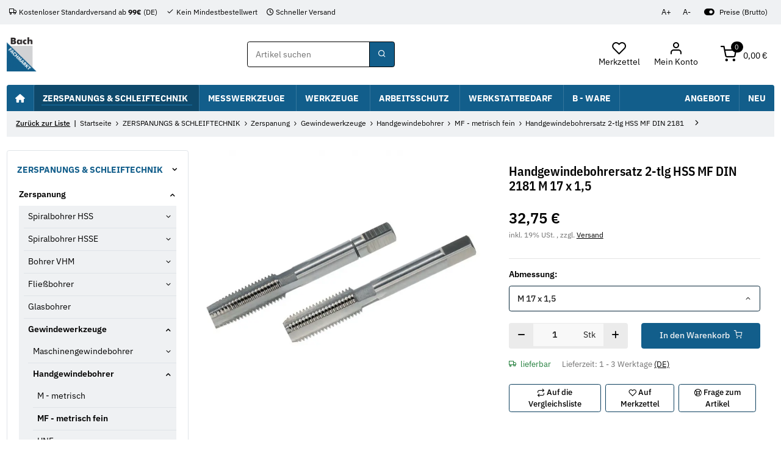

--- FILE ---
content_type: image/svg+xml
request_url: https://www.bachgmbh.de/mediafiles/Bilder/icons/payment/klarna.svg
body_size: 2107
content:
<svg width="120" height="80" viewBox="0 0 120 80" fill="none" xmlns="http://www.w3.org/2000/svg">
<rect width="120" height="80" rx="4" fill="#FFA8CD"/>
<path d="M92.5714 46.1922C90.7118 46.1922 89.2625 44.6544 89.2625 42.7872C89.2625 40.9199 90.7118 39.3822 92.5714 39.3822C94.4309 39.3822 95.8803 40.9199 95.8803 42.7872C95.8803 44.6544 94.4309 46.1922 92.5714 46.1922ZM91.6412 49.7894C93.2276 49.7894 95.2514 49.1853 96.373 46.8237L96.482 46.8787C95.99 48.1692 95.99 48.9382 95.99 49.1304V49.4324H99.9824V36.1419H95.99V36.444C95.99 36.6362 95.99 37.4051 96.482 38.6957L96.373 38.7506C95.2514 36.3891 93.2276 35.7849 91.6412 35.7849C87.8404 35.7849 85.1604 38.8055 85.1604 42.7872C85.1604 46.7688 87.8404 49.7894 91.6412 49.7894ZM78.2138 35.7849C76.4088 35.7849 74.9867 36.4165 73.8381 38.7506L73.7288 38.6957C74.221 37.4051 74.221 36.6362 74.221 36.444V36.1419H70.2282V49.4324H74.3304V42.4302C74.3304 40.5904 75.397 39.4371 77.1199 39.4371C78.8428 39.4371 79.6906 40.4256 79.6906 42.4027V49.4324H83.7928V40.9748C83.7928 37.9543 81.4405 35.7849 78.2138 35.7849ZM64.2938 38.7506L64.1843 38.6957C64.6766 37.4051 64.6766 36.6362 64.6766 36.444V36.1419H60.6839V49.4324H64.786L64.8133 43.0343C64.8133 41.1671 65.7979 40.0412 67.4114 40.0412C67.849 40.0412 68.2045 40.0961 68.6147 40.206V36.1419C66.8097 35.7575 65.1962 36.444 64.2938 38.7506ZM51.2489 46.1922C49.3892 46.1922 47.9397 44.6544 47.9397 42.7872C47.9397 40.9199 49.3892 39.3822 51.2489 39.3822C53.1085 39.3822 54.5579 40.9199 54.5579 42.7872C54.5579 44.6544 53.1085 46.1922 51.2489 46.1922ZM50.319 49.7894C51.9052 49.7894 53.9289 49.1853 55.0502 46.8237L55.1595 46.8787C54.6673 48.1692 54.6673 48.9382 54.6673 49.1304V49.4324H58.6601V36.1419H54.6673V36.444C54.6673 36.6362 54.6673 37.4051 55.1595 38.6957L55.0502 38.7506C53.9289 36.3891 51.9052 35.7849 50.319 35.7849C46.5176 35.7849 43.8376 38.8055 43.8376 42.7872C43.8376 46.7688 46.5176 49.7894 50.319 49.7894ZM38.1219 49.4324H42.2241V30.2106H38.1219V49.4324ZM35.1136 30.2106H30.9294C30.9294 33.6431 28.8236 36.7186 25.6239 38.9153L24.3659 39.7941V30.2106H20.0176V49.4324H24.3659V39.9039L31.5584 49.4324H36.8639L29.9449 40.3158C33.0898 38.0367 35.141 34.4943 35.1136 30.2106Z" fill="#0B051D"/>
</svg>
